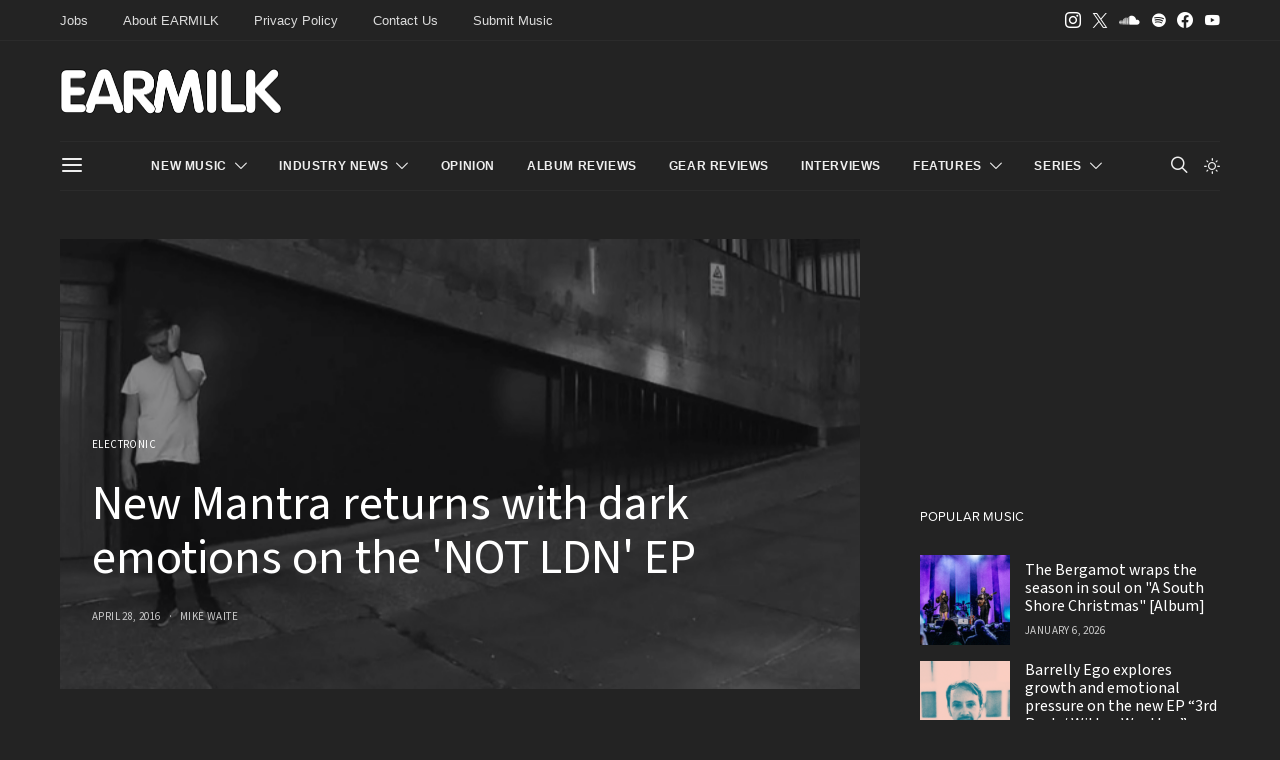

--- FILE ---
content_type: application/javascript
request_url: https://d3lcz8vpax4lo2.cloudfront.net/header-tags/9f21ce07-229c-4679-9775-29347b798776/ed1b78f0-c825-4049-a5d0-46b412fc8c2f-dmp.js
body_size: -105
content:

var insticatorHeaderCodeVersion = "STANDARD-main-2025-09-20 10:50:15";
